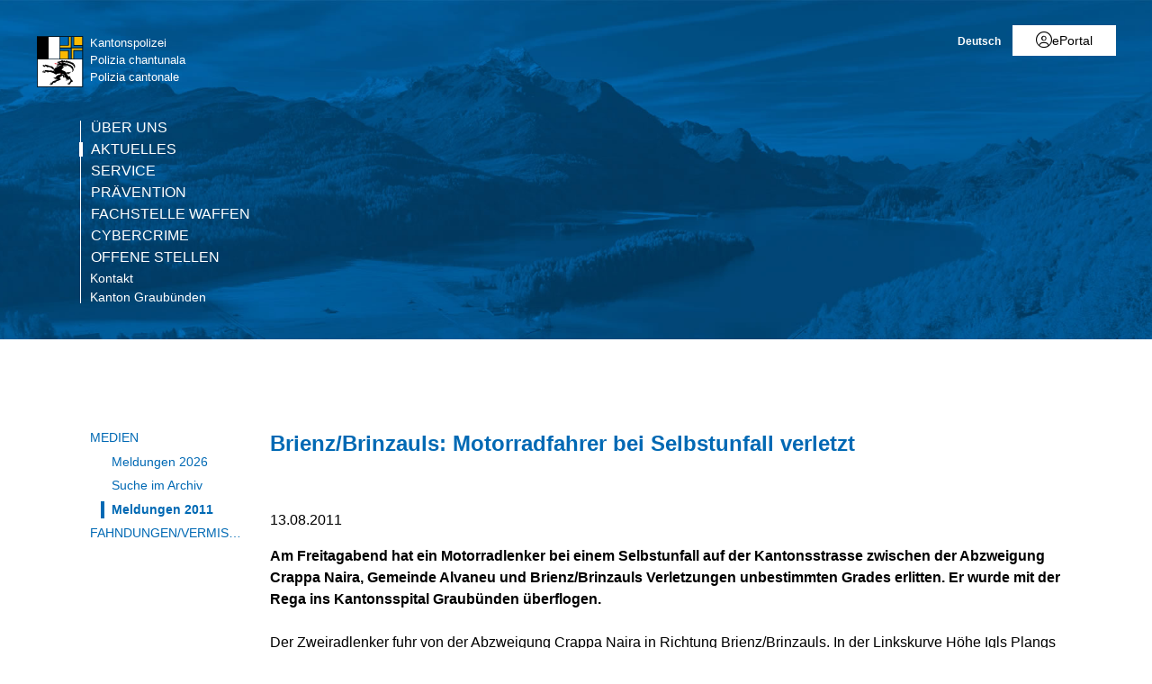

--- FILE ---
content_type: text/html; charset=utf-8
request_url: https://www.gr.ch/DE/institutionen/verwaltung/djsg/kapo/aktuelles/medien/2011/Seiten/201108132.aspx?mobilemenu=1
body_size: 2759
content:
<div id="ctl00_MobileNavigation" class="root">
	<ul class="multiChild"><li class="item1 category firstchild"><a href="/DE/institutionen/verwaltung/djsg/kapo/ueberuns/Seiten/default.aspx">Über uns</a><ul class="multiChild"><li class="item1 category firstchild"><a href="/DE/institutionen/verwaltung/djsg/kapo/ueberuns/regionenpolizei/Seiten/default.aspx">Regionenpolizei</a></li><li class="item2 category alternating"><a href="/DE/institutionen/verwaltung/djsg/kapo/ueberuns/verkehrspolizei/Seiten/start_vp.aspx">Verkehrspolizei</a></li><li class="item3 category"><a href="/DE/institutionen/verwaltung/djsg/kapo/ueberuns/kriminalpolizei/Seiten/default.aspx">Kriminalpolizei</a><ul class="multiChild"><li class="item1 category firstchild"><a href="/DE/institutionen/verwaltung/djsg/kapo/ueberuns/kriminalpolizei/spezialdienste/Seiten/default.aspx">Spezialdienste</a></li><li class="item2 category alternating"><a href="/DE/institutionen/verwaltung/djsg/kapo/ueberuns/kriminalpolizei/fahndung/Seiten/default.aspx">Fahndung</a></li><li class="item3 category"><a href="/DE/institutionen/verwaltung/djsg/kapo/ueberuns/kriminalpolizei/nachrichtendienst/Seiten/default.aspx">Kantonaler Nachrichtendienst</a></li><li class="item4 category alternating lastchild"><a href="/DE/institutionen/verwaltung/djsg/kapo/ueberuns/kriminalpolizei/kriminaltechnik/Seiten/default.aspx">Kriminaltechnik</a></li></ul></li><li class="item4 category alternating"><a href="/DE/institutionen/verwaltung/djsg/kapo/ueberuns/sicherheitspolizei/Seiten/default.aspx">Sicherheitspolizei</a><ul class="multiChild"><li class="item1 category firstchild"><a href="/DE/institutionen/verwaltung/djsg/kapo/ueberuns/sicherheitspolizei/alpinpolizei/Seiten/default.aspx">Alpinpolizei</a></li><li class="item2 category alternating"><a href="/DE/institutionen/verwaltung/djsg/kapo/ueberuns/sicherheitspolizei/diensthundegruppe/Seiten/start_dhg.aspx">Diensthundegruppe</a></li><li class="item3 category"><a href="/DE/institutionen/verwaltung/djsg/kapo/ueberuns/sicherheitspolizei/intervention/Seiten/default.aspx">Intervention</a></li><li class="item4 category alternating"><a href="/DE/institutionen/verwaltung/djsg/kapo/ueberuns/sicherheitspolizei/ordnungsdienst/Seiten/default.aspx">Ordnungsdienst</a></li><li class="item5 category"><a href="/DE/institutionen/verwaltung/djsg/kapo/ueberuns/sicherheitspolizei/polizeiflugdienst/Seiten/default.aspx">Polizeiflugdienst</a></li><li class="item6 category alternating lastchild"><a href="/DE/institutionen/verwaltung/djsg/kapo/ueberuns/sicherheitspolizei/verhandlungsgruppe/Seiten/default.aspx">Verhandlungsgruppe</a></li></ul></li><li class="item5 category"><a href="/DE/institutionen/verwaltung/djsg/kapo/ueberuns/kommandoabteilung/Seiten/kommando.aspx">Kommandoabteilung</a></li><li class="item6 category alternating"><a href="/DE/institutionen/verwaltung/djsg/kapo/ueberuns/personelles/Seiten/default.aspx">HR-Management</a><ul class="oneChild"><li class="item1 category firstchild lastchild"><a href="/DE/institutionen/verwaltung/djsg/kapo/ueberuns/personelles/polizeiberuf/Seiten/default.aspx">Polizeiberuf</a></li></ul></li><li class="item7 category"><a href="/DE/institutionen/verwaltung/djsg/kapo/ueberuns/logistik/Seiten/default.aspx">Logistik und Technik</a><ul class="multiChild"><li class="item1 category firstchild"><a href="/DE/institutionen/verwaltung/djsg/kapo/ueberuns/logistik/logistik/Seiten/start_logistik.aspx">Logistik</a></li><li class="item2 category alternating"><a href="/DE/institutionen/verwaltung/djsg/kapo/ueberuns/logistik/ict/Seiten/default.aspx">ICT</a></li><li class="item3 category"><a href="/DE/institutionen/verwaltung/djsg/kapo/ueberuns/logistik/funk/Seiten/default.aspx">Kompetenzzentrum Funk</a></li><li class="item4 category alternating"><a href="/DE/institutionen/verwaltung/djsg/kapo/ueberuns/logistik/infra_bauten/Seiten/default.aspx">Infrastruktur und Bauten</a></li><li class="item5 category lastchild"><a href="/DE/institutionen/verwaltung/djsg/kapo/ueberuns/logistik/finanzen_controlling/Seiten/default.aspx">Finanzen und Controlling</a></li></ul></li><li class="item8 category alternating"><a href="/DE/institutionen/verwaltung/djsg/kapo/ueberuns/komm_praevention/Seiten/default.aspx">Kommunikation / Prävention</a></li><li class="item9 category"><a href="/DE/institutionen/verwaltung/djsg/kapo/ueberuns/Seiten/kbm.aspx">Bedrohungsmanagement (KBM)</a></li><li class="item10 category alternating lastchild"><a href="/DE/institutionen/verwaltung/djsg/kapo/ueberuns/standort/Seiten/StandortundAdresse.aspx">Standorte</a><ul class="multiChild"><li class="item1 category firstchild"><a href="/DE/institutionen/verwaltung/djsg/kapo/ueberuns/standort/Seiten/PSP_Klosters.aspx">Polizeistützpunkt Klosters</a></li><li class="item2 category alternating"><a href="/DE/institutionen/verwaltung/djsg/kapo/ueberuns/standort/Seiten/PSP_Schiers.aspx">Polizeistützpunkt Schiers</a></li><li class="item3 category"><a href="/DE/institutionen/verwaltung/djsg/kapo/ueberuns/standort/Seiten/PSP_Tiefencastel.aspx">Polizeistützpunkt Tiefencastel</a></li><li class="item4 category alternating"><a href="/DE/institutionen/verwaltung/djsg/kapo/ueberuns/standort/Seiten/PSP_Savognin.aspx">Polizeistützpunkt Savognin</a></li><li class="item5 category"><a href="/DE/institutionen/verwaltung/djsg/kapo/ueberuns/standort/Seiten/PSP_Lenzerheide.aspx">Polizeistützpunkt Lenzerheide</a></li><li class="item6 category alternating"><a href="/DE/institutionen/verwaltung/djsg/kapo/ueberuns/standort/Seiten/VSP_Davos.aspx">Verkehrsstützpunkt Davos</a></li><li class="item7 category"><a href="/DE/institutionen/verwaltung/djsg/kapo/ueberuns/standort/Seiten/PSP_Samnaun.aspx">Polizeistützpunkt Samnaun</a></li><li class="item8 category alternating"><a href="/DE/institutionen/verwaltung/djsg/kapo/ueberuns/standort/Seiten/PSP_ValMuestair.aspx">Polizeistützpunkt Val Müstair</a></li><li class="item9 category"><a href="/DE/institutionen/verwaltung/djsg/kapo/ueberuns/standort/Seiten/CCVP_Mesolcina.aspx">Schwerverkehr</a></li><li class="item10 category alternating"><a href="/DE/institutionen/verwaltung/djsg/kapo/ueberuns/standort/Seiten/PSP_Mesocco.aspx">Polizeistützpunkt Mesocco</a></li><li class="item11 category"><a href="/DE/institutionen/verwaltung/djsg/kapo/ueberuns/standort/Seiten/PSP_Roveredo.aspx">Polizeistützpunkt Roveredo</a></li><li class="item12 category alternating"><a href="/DE/institutionen/verwaltung/djsg/kapo/ueberuns/standort/Seiten/PSP_Sufers.aspx">Polizeistützpunkt Sufers</a></li><li class="item13 category"><a href="/DE/institutionen/verwaltung/djsg/kapo/ueberuns/standort/Seiten/VSP_SanBernardino.aspx">Verkehrsstützpunkt Sud - San Bernardino</a></li><li class="item14 category alternating"><a href="/DE/institutionen/verwaltung/djsg/kapo/ueberuns/standort/Seiten/PSP_Arosa.aspx">Polizeistützpunkt Arosa</a></li><li class="item15 category"><a href="/DE/institutionen/verwaltung/djsg/kapo/ueberuns/standort/Seiten/PSP_Disentis.aspx">Polizeistützpunkt Disentis</a></li><li class="item16 category alternating"><a href="/DE/institutionen/verwaltung/djsg/kapo/ueberuns/standort/Seiten/PSP_Flims.aspx">Polizeistützpunkt Flims</a></li><li class="item17 category"><a href="/DE/institutionen/verwaltung/djsg/kapo/ueberuns/standort/Seiten/PSP_Ilanz.aspx">Polizeistützpunkt Ilanz</a></li><li class="item18 category alternating"><a href="/DE/institutionen/verwaltung/djsg/kapo/ueberuns/standort/Seiten/PSP_Landquart.aspx">Polizeistützpunkt Landquart</a></li><li class="item19 category"><a href="/DE/institutionen/verwaltung/djsg/kapo/ueberuns/standort/Seiten/PSP_Thusis.aspx">Polizeistützpunkt Thusis</a></li><li class="item20 category alternating"><a href="/DE/institutionen/verwaltung/djsg/kapo/ueberuns/standort/Seiten/VSP_Chur.aspx">Verkehrsstützpunkt Nord - Chur</a></li><li class="item21 category"><a href="/DE/institutionen/verwaltung/djsg/kapo/ueberuns/standort/Seiten/VSP_Thusis.aspx">Verkehrsstützpunkt Nord - Thusis</a></li><li class="item22 category alternating"><a href="/DE/institutionen/verwaltung/djsg/kapo/ueberuns/standort/Seiten/PSP_Castasegna.aspx">Polizeistützpunkt Castasegna</a></li><li class="item23 category"><a href="/DE/institutionen/verwaltung/djsg/kapo/ueberuns/standort/Seiten/PSP_Poschiavo.aspx">Polizeistützpunkt Poschiavo</a></li><li class="item24 category alternating"><a href="/DE/institutionen/verwaltung/djsg/kapo/ueberuns/standort/Seiten/PSP_Samedan.aspx">Polizeistützpunkt Samedan</a></li><li class="item25 category"><a href="/DE/institutionen/verwaltung/djsg/kapo/ueberuns/standort/Seiten/PSP_Scuol.aspx">Polizeistützpunkt Scuol</a></li><li class="item26 category alternating"><a href="/DE/institutionen/verwaltung/djsg/kapo/ueberuns/standort/Seiten/PSP_Zernez.aspx">Polizeistützpunkt Zernez</a></li><li class="item27 category"><a href="/DE/institutionen/verwaltung/djsg/kapo/ueberuns/standort/Seiten/KSP_Engiadina.aspx">Kriminalstützpunkt Engiadina - St. Moritz</a></li><li class="item28 category alternating"><a href="/DE/institutionen/verwaltung/djsg/kapo/ueberuns/standort/Seiten/PSP_Davos.aspx">Polizeistützpunkt Davos</a></li><li class="item29 category"><a href="/DE/institutionen/verwaltung/djsg/kapo/ueberuns/standort/Seiten/SVKZ_Unterrealta.aspx">Schwerverkehrskontrollzentrum Unterrealta</a></li><li class="item30 category alternating"><a href="/DE/institutionen/verwaltung/djsg/kapo/ueberuns/standort/Seiten/FahndungChur.aspx">Fahndung Chur</a></li><li class="item31 category lastchild"><a href="/DE/institutionen/verwaltung/djsg/kapo/ueberuns/standort/Seiten/Polizeikommando.aspx">Polizeikommando</a></li></ul></li></ul></li><li class="item2 category alternating selected"><a href="/DE/institutionen/verwaltung/djsg/kapo/aktuelles/Seiten/skip.aspx">Aktuelles</a><ul class="multiChild"><li class="item1 category selected firstchild"><a href="/DE/institutionen/verwaltung/djsg/kapo/aktuelles/medien/Seiten/uebersicht.aspx">Medien</a><ul class="multiChild"><li class="item1 category firstchild"><a href="/DE/institutionen/verwaltung/djsg/kapo/aktuelles/medien/2026/Seiten/Index2026.aspx">Meldungen 2026</a></li><li class="item2 category alternating selected lastchild"><a href="/DE/institutionen/verwaltung/djsg/kapo/aktuelles/medien/Seiten/suchen.aspx">Suche im Archiv</a></li></ul></li><li class="item2 category alternating lastchild"><a href="/DE/institutionen/verwaltung/djsg/kapo/aktuelles/fahndungen/Seiten/default.aspx">Fahndungen/Vermisste</a></li></ul></li><li class="item3 category"><a href="/DE/institutionen/verwaltung/djsg/kapo/service/Seiten/default.aspx">Service</a><ul class="multiChild"><li class="item1 category firstchild"><a href="/DE/institutionen/verwaltung/djsg/kapo/service/online/Seiten/uml.aspx">Online-Schalter</a><ul class="oneChild"><li class="item1 category firstchild lastchild"><a href="/DE/institutionen/verwaltung/djsg/kapo/service/online/Seiten/Online-Schalter.aspx">Online-Schalter</a></li></ul></li><li class="item2 category alternating"><a href="/DE/institutionen/verwaltung/djsg/kapo/service/reglementeundgesetze/Seiten/default.aspx">Reglemente / Gesetze</a></li><li class="item3 category"><a href="/DE/institutionen/verwaltung/djsg/kapo/service/feuerwerk/Seiten/default.aspx">Feuerwerk</a></li><li class="item4 category alternating"><a href="/DE/institutionen/verwaltung/djsg/kapo/service/transportbegleitungen/Seiten/default.aspx">Transportbegleitungen</a></li><li class="item5 category"><a href="/DE/institutionen/verwaltung/djsg/kapo/service/formulare/Seiten/default.aspx">Formulare</a></li><li class="item6 category alternating"><a href="/DE/institutionen/verwaltung/djsg/kapo/service/statistik/Seiten/default.aspx">Statistik</a></li><li class="item7 category lastchild"><a href="/DE/institutionen/verwaltung/djsg/kapo/service/polizeimuseum/Seiten/default.aspx">Polizeimuseum</a></li></ul></li><li class="item4 category alternating"><a href="/DE/institutionen/verwaltung/djsg/kapo/praevention/Seiten/start_praevention.aspx">Prävention</a><ul class="multiChild"><li class="item1 category firstchild"><a href="/DE/institutionen/verwaltung/djsg/kapo/praevention/verkehrspr%c3%a4vention/Seiten/start_verkehrspraevention.aspx">Verkehrsprävention</a></li><li class="item2 category alternating"><a href="/DE/institutionen/verwaltung/djsg/kapo/praevention/kriminalpr%c3%a4vention/Seiten/start_kriminalpraevention.aspx">Kriminalprävention</a></li><li class="item3 category"><a href="/DE/institutionen/verwaltung/djsg/kapo/praevention/jugendpr%c3%a4vention/Seiten/start_jugendpraevention.aspx">Jugendprävention</a></li><li class="item4 category alternating"><a href="/DE/institutionen/verwaltung/djsg/kapo/praevention/motorradunfallpraevention/Seiten/start_vu_moto.aspx">Motorradunfallprävention</a></li><li class="item5 category"><a href="/DE/institutionen/verwaltung/djsg/kapo/praevention/ueber_uns/Seiten/start_wir.aspx">Über uns</a></li><li class="item6 category alternating lastchild"><a href="/DE/institutionen/verwaltung/djsg/kapo/praevention/termine_agenda_aktuelles/Seiten/start_aktuelles.aspx">Aktuelles - Termine/Agenda</a></li></ul></li><li class="item5 category"><a href="/DE/institutionen/verwaltung/djsg/kapo/fd_waffen/Seiten/start.aspx">Fachstelle Waffen</a><ul class="multiChild"><li class="item1 category firstchild"><a href="/DE/institutionen/verwaltung/djsg/kapo/fd_waffen/news/Seiten/default.aspx">Aktuelles Waffen</a></li><li class="item2 category alternating"><a href="/DE/institutionen/verwaltung/djsg/kapo/fd_waffen/waffenerwerb/Seiten/default.aspx">Waffenerwerb</a></li><li class="item3 category"><a href="/DE/institutionen/verwaltung/djsg/kapo/fd_waffen/meld_waffen/Seiten/default.aspx">Meldepflichtige Waffen</a></li><li class="item4 category alternating"><a href="/DE/institutionen/verwaltung/djsg/kapo/fd_waffen/bew_waffen/Seiten/default.aspx">Bewilligungspflichtige Waffen</a></li><li class="item5 category"><a href="/DE/institutionen/verwaltung/djsg/kapo/fd_waffen/ges_form/Seiten/default.aspx">Gesuche und Formulare</a></li><li class="item6 category alternating"><a href="/DE/institutionen/verwaltung/djsg/kapo/fd_waffen/abgabe_waffen_munition/Seiten/default.aspx">Freiwillige Abgabe von Waffen und Munition</a></li><li class="item7 category"><a href="/DE/institutionen/verwaltung/djsg/kapo/fd_waffen/eu_pass/Seiten/default.aspx">Europäischer Feuerwaffenpass</a></li><li class="item8 category alternating lastchild"><a href="/DE/institutionen/verwaltung/djsg/kapo/fd_waffen/faq_waffen/Seiten/default.aspx">FAQ's</a></li></ul></li><li class="item6 category alternating"><a href="/DE/institutionen/verwaltung/djsg/kapo/cybercrime/Seiten/welcome_cyc.aspx">Cybercrime</a><ul class="multiChild"><li class="item1 category firstchild"><a href="/DE/institutionen/verwaltung/djsg/kapo/cybercrime/cyc_aktuelles/Seiten/default.aspx">Cybercrime Aktuelles</a></li><li class="item2 category alternating"><a href="/DE/institutionen/verwaltung/djsg/kapo/cybercrime/sicherheit/Seiten/default.aspx">Tipps zur Cybersicherheit</a></li><li class="item3 category"><a href="/DE/institutionen/verwaltung/djsg/kapo/cybercrime/links/Seiten/default.aspx">Informationen / Links</a></li><li class="item4 category alternating"><a href="/DE/institutionen/verwaltung/djsg/kapo/cybercrime/CYC_QA/Seiten/default.aspx">Q&A</a></li><li class="item5 category lastchild"><a href="/DE/institutionen/verwaltung/djsg/kapo/cybercrime/cyc_team/Seiten/default.aspx">Über uns</a></li></ul></li><li class="item7 category lastchild"><a href="/DE/institutionen/verwaltung/djsg/kapo/stellen/Seiten/stellen.aspx">Offene Stellen</a></li><li class="meta-navigation"><a class="home" href="https://www.gr.ch/de">Kanton Graubünden</a></li></ul>
</div><!-- Gerendert mit Cacheprofil:Öffentliches Internet (vollständig anonym) bei: 2026-01-18T07:54:21 -->

--- FILE ---
content_type: application/javascript
request_url: https://d177g53udii011.cloudfront.net/prod/js/analytics/analyticsGR.js
body_size: 140
content:
// Siteimprove
(function() {
var sz = document.createElement('script'); sz.type = 'text/javascript'; sz.async = true;
sz.src = '//siteimproveanalytics.com/js/siteanalyze_6039429.js';
var s = document.getElementsByTagName('script')[0]; s.parentNode.insertBefore(sz, s);
})();


